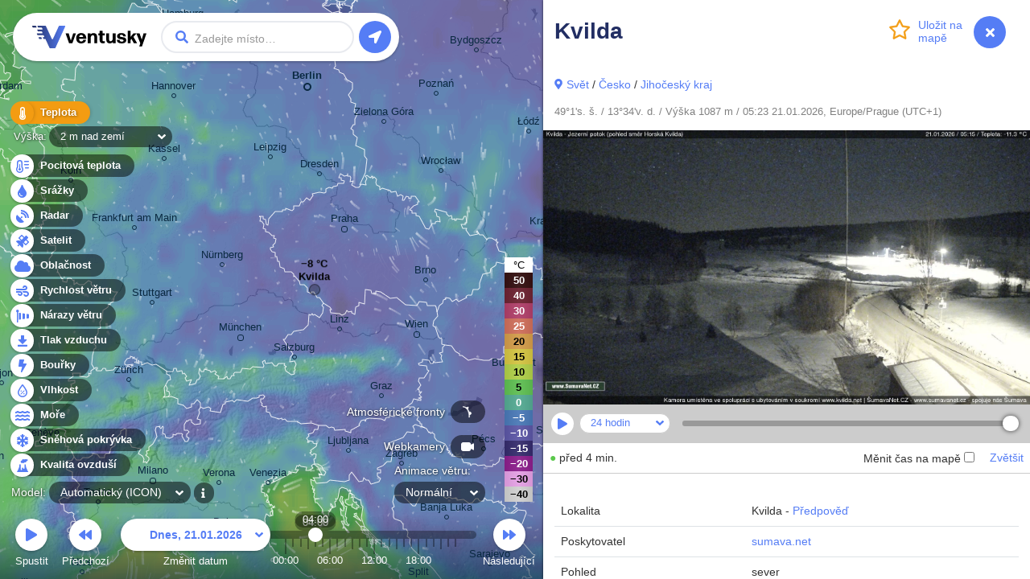

--- FILE ---
content_type: text/html; charset=UTF-8
request_url: https://www.ventusky.com/cs/webcam-187341644
body_size: 4606
content:
<!doctype html>
<html lang="cs">
<head>
    <meta charset="utf-8">
    <meta name="viewport" content="width=device-width, initial-scale=1.0, maximum-scale=1.0, user-scalable=no">
	<link rel="dns-prefetch" href="https://static.ventusky.com">
	<link rel="dns-prefetch" href="https://data.ventusky.com">
	<link rel="dns-prefetch" href="https://api.ventusky.com">
	<link rel="dns-prefetch" href="https://webcams.ventusky.com">
    <link rel="dns-prefetch" href="https://map.ventusky.com">
        
    <link rel=stylesheet href="https://static.ventusky.com/media/style.css?1766149020">


    <title>Webkamery - Kvilda | Ventusky</title>

    
    <meta name="keywords" content="počasí, mapy, vítr, předpověď, teplota, srážky, oblačnost, tlak, CAPE">
    <meta name="application-name" content="Ventusky">        
    <meta name="mobile-web-app-capable" content="yes">    
    <meta name="theme-color" content="#222e63">
    <meta name="apple-itunes-app" content="app-id=1280984498">
    <link rel="manifest" href="https://www.ventusky.com/manifest.json">

    <meta name="description" content="Kvilda - Živá webkamera zobrazující aktuální počasí, mraky a pohled na krajinu. Zkontrolujte aktuální podmínky a atmosféru právě teď." />
<meta property="og:title" content="Webkamery - Kvilda"/>
<meta property="twitter:title" content="Webkamery - Kvilda"/>
<meta property="og:description" content="Sledujte počasí jako nikdy předtím na aktuálních meteorologických mapách z nejpřesnějších modelů"/>
<meta property="twitter:description" content="Sledujte počasí jako nikdy předtím na aktuálních meteorologických mapách z nejpřesnějších modelů"/>
<meta property="og:image" content="https://static.ventusky.com/images_v2/ventusky-share.jpg"/>
<meta property="twitter:image" content="https://static.ventusky.com/images_v2/ventusky-share.jpg"/>
   
        		       
    <meta name="twitter:card" content="summary_large_image">
    <meta name="twitter:site" content="@Ventuskycom">
   	 
    <link rel="canonical" href="https://www.ventusky.com/cs/webcam-187341644">	<link rel="shortcut icon" href="https://static.ventusky.com/images_v2/favicon.ico">
    <link rel="apple-touch-icon" href="https://static.ventusky.com/images_v2/apple-touch-icon-152x152.png">  

    <!-- usa -->

</head>
<body>
    <form id="header">
        <h1><a href="https://www.ventusky.com/cs">Ventusky</a></h1>
        <label>
            <input name="q">
        </label>
        <ul>
            <li class="progress"></li>
        </ul>
    </form>
	<menu>
		<li>
			<a href="https://my.ventusky.com/login/?map" id="menu-login" class="button">Přihlášení</a>
		</li>
        <li>
			<a href="https://my.ventusky.com/premium/" id="menu-premium" class="button">Premium</a>
		</li>
		<li>
			<a href="https://my.ventusky.com/" id="menu-my" class="button">myVentusky</a>
		</li>
		<li>
			<a href="https://my.ventusky.com/about/" id="menu-about" class="button">O webu</a>
        </li>
    </menu>

    <div id="no-js">
     <ul>
        <li>Teplota</li>
	    <li>Pocitová teplota</li>
        <li>Srážky</li>
	    <li>Radar</li>
	    <li>Satellite</li>
        <li>Rychlost větru</li>
        <li>Nárazy větru</li>
        <li>Oblačnost</li>
        <li>Tlak vzduchu</li>
        <li>CAPE</li>
        <li>Sněhová pokrývka</li>
        <li>Vlhkost</li>
	    <li>Moře</li>
	    <li>Kvalita ovzduší</li>
     </ul>
     
     Animace větru <br>
     ECMWF, GFS, ICON, GEM
	 
	 
	</div>
	
	<div id="news" data-news="news-39" style="width: 280px;">
      <a href="https://my.ventusky.com/guide/news/ventusky-now-offers-the-ecmwf-model-in-high-resolution-with-hourly-forecast-steps-60/">
	    <strong>New: ECMWF model in high resolution with hourly forecast steps</strong>
	    <img src="https://static.ventusky.com/images/promo/ecmwf-hres2.png" alt="ECMWF">        
      </a>
    </div>


    <script>
var MapOptions = {
  "root": "https://www.ventusky.com/",
  "lang": "cs",
  "lat": 39.9587,
  "lon": -82.9987,
  "zoom": 5,
  "model": "auto",
    "now":               Date.UTC(2026, 0, 21, 4, 23),
  "camTilesUpdated": 1767970032,

  "icon-deTimelineStart": Date.UTC(2024, 0, 1, 0),
"icon-deTimelineEnd": Date.UTC(2026, 0, 23, 0),
"icon-deUpdated": Date.UTC(2026, 0, 21, 0, 0),
"icon-deAccumulationStart": Date.UTC(2026, 0, 21, 0),

"icon-waterTimelineStart": Date.UTC(2017, 6, 1, 0),
"icon-waterTimelineEnd": Date.UTC(2024, 4, 30, 0),
"icon-waterUpdated": Date.UTC(2024, 4, 30, 0, 0),

"icon-eu-waterTimelineStart": Date.UTC(2020, 1, 17, 0),
"icon-eu-waterTimelineEnd": Date.UTC(2026, 0, 23, 18),
"icon-eu-waterUpdated": Date.UTC(2026, 0, 20, 12, 0),

"gfsTimelineStart": Date.UTC(2018, 0, 1, 0),
"gfsTimelineEnd": Date.UTC(2026, 1, 3, 18),
"gfsUpdated": Date.UTC(2026, 0, 20, 18, 0),
"gfsAccumulationStart": Date.UTC(2026, 0, 20, 21),

"gemTimelineStart": Date.UTC(2025, 0, 1, 0),
"gemTimelineEnd": Date.UTC(2026, 0, 30, 0),
"gemUpdated": Date.UTC(2026, 0, 20, 12, 0),
"gemAccumulationStart": Date.UTC(2026, 0, 20, 15),

"hrrrTimelineStart": Date.UTC(2021, 0, 1, 0),
"hrrrTimelineEnd": Date.UTC(2026, 0, 22, 18),
"hrrrUpdated": Date.UTC(2026, 0, 21, 2, 0),
"hrrrAccumulationStart": Date.UTC(2026, 0, 21, 2),

"nbmTimelineStart": Date.UTC(2025, 0, 1, 0),
"nbmTimelineEnd": Date.UTC(2026, 0, 22, 14),
"nbmUpdated": Date.UTC(2026, 0, 21, 3, 0),
"nbmAccumulationStart": Date.UTC(2026, 0, 21, 3),

"euradTimelineStart": Date.UTC(2019, 0, 1, 0),
"euradTimelineEnd": Date.UTC(2026, 0, 21, 5),
"euradUpdated": Date.UTC(2026, 0, 21, 5, 45),

"eurad_hresTimelineStart": Date.UTC(2023, 7, 27, 0),
"eurad_hresTimelineEnd": Date.UTC(2026, 0, 21, 4),
"eurad_hresUpdated": Date.UTC(2026, 0, 21, 5, 45),

"usradTimelineStart": Date.UTC(2019, 0, 1, 0),
"usradTimelineEnd": Date.UTC(2026, 0, 21, 5),
"usradUpdated": Date.UTC(2026, 0, 21, 5, 50),

"earadTimelineStart": Date.UTC(2024, 4, 5, 0),
"earadTimelineEnd": Date.UTC(2026, 0, 21, 5),
"earadUpdated": Date.UTC(2026, 0, 21, 5, 45),

"woradTimelineStart": Date.UTC(2019, 0, 1, 0),
"woradTimelineEnd": Date.UTC(2026, 0, 21, 4),
"woradUpdated": Date.UTC(2026, 0, 21, 5, 45),

"worad_hresTimelineStart": Date.UTC(2025, 7, 23, 0),
"worad_hresTimelineEnd": Date.UTC(2026, 0, 21, 5),
"worad_hresUpdated": Date.UTC(2026, 0, 21, 5, 45),

"silamTimelineStart": Date.UTC(2020, 1, 15, 0),
"silamTimelineEnd": Date.UTC(2026, 0, 26, 0),
"silamUpdated": Date.UTC(2026, 0, 21, 0, 0),

"silam-euTimelineStart": Date.UTC(2020, 1, 15, 0),
"silam-euTimelineEnd": Date.UTC(2026, 0, 25, 0),
"silam-euUpdated": Date.UTC(2026, 0, 20, 3, 0),

"goesTimelineStart": Date.UTC(2022, 0, 1, 0),
"goesTimelineEnd": Date.UTC(2026, 0, 21, 4),
"goesUpdated": Date.UTC(2026, 0, 21, 4, 20),

"rtofsTimelineStart": Date.UTC(2021, 5, 28, 0),
"rtofsTimelineEnd": Date.UTC(2026, 0, 28, 0),
"rtofsUpdated": Date.UTC(2026, 0, 20, 0, 0),

"ovationTimelineStart": Date.UTC(2021, 3, 1, 0),
"ovationTimelineEnd": Date.UTC(2026, 0, 21, 4),
"ovationUpdated": Date.UTC(2026, 0, 21, 4, 0),

"aromeTimelineStart": Date.UTC(2024, 0, 1, 0),
"aromeTimelineEnd": Date.UTC(2026, 0, 22, 15),
"aromeUpdated": Date.UTC(2026, 0, 20, 18, 0),
"aromeAccumulationStart": Date.UTC(2026, 0, 20, 18),

"ukmoTimelineStart": Date.UTC(2022, 4, 24, 0),
"ukmoTimelineEnd": Date.UTC(2026, 0, 21, 18),
"ukmoUpdated": Date.UTC(2026, 0, 20, 18, 0),

"ukmo-ukTimelineStart": Date.UTC(2023, 2, 1, 0),
"ukmo-ukUpdated": Date.UTC(2026, 0, 20, 16, 0),
"ukmo-uk3hStart": Date.UTC(2026, 0, 22, 21),
"ukmo-ukTimelineEnd": Date.UTC(2026, 0, 25, 15),
"ukmo-ukAccumulationStart": Date.UTC(2026, 0, 20, 16),

"iconTimelineStart": Date.UTC(2018, 0, 1, 0),
"iconUpdated": Date.UTC(2026, 0, 20, 18, 0),
"icon3hStart": Date.UTC(2026, 0, 24, 0),
"iconTimelineEnd": Date.UTC(2026, 0, 28, 0),
"iconAccumulationStart": Date.UTC(2026, 0, 20, 18),

"icon-euTimelineStart": Date.UTC(2018, 10, 0, 0),
"icon-euUpdated": Date.UTC(2026, 0, 21, 0, 0),
"icon-eu3hStart": Date.UTC(2026, 0, 24, 6),
"icon-euTimelineEnd": Date.UTC(2026, 0, 26, 0),
"icon-euAccumulationStart": Date.UTC(2026, 0, 21, 0),

"mepsTimelineStart": Date.UTC(2023, 3, 8, 0),
"mepsTimelineEnd": Date.UTC(2026, 0, 23, 15),
"mepsUpdated": Date.UTC(2026, 0, 20, 21, 0),
"mepsAccumulationStart": Date.UTC(2026, 0, 20, 21),

"wavewatch-noTimelineStart": Date.UTC(2023, 4, 15, 0),
"wavewatch-noTimelineEnd": Date.UTC(2026, 0, 23, 18),
"wavewatch-noUpdated": Date.UTC(2026, 0, 20, 18, 0),

"stofsTimelineStart": Date.UTC(2016, 4, 1, 12),
"stofsTimelineEnd": Date.UTC(2026, 0, 27, 23),
"stofsUpdated": Date.UTC(2026, 0, 20, 7, 0),

"smocTimelineStart": Date.UTC(2016, 4, 1, 12),
"smocTimelineEnd": Date.UTC(2026, 0, 27, 23),
"smocUpdated": Date.UTC(2026, 0, 20, 0, 0),

"mfwamTimelineStart": Date.UTC(2024, 3, 14, 0),
"mfwamTimelineEnd": Date.UTC(2026, 0, 30, 0),
"mfwamUpdated": Date.UTC(2026, 0, 20, 15, 0),

"ecmwf-mresTimelineStart": Date.UTC(2024, 3, 21, 0),
"ecmwf-mresUpdated": Date.UTC(2026, 0, 20, 18, 0),
"ecmwf-mres6hStart": Date.UTC(2026, 0, 26, 12),
"ecmwf-mresTimelineEnd": Date.UTC(2026, 1, 3, 18),
"ecmwf-mresAccumulationStart": Date.UTC(2026, 0, 20, 18),

"ecmwf-hresTimelineStart": Date.UTC(2025, 11, 5, 0),
"ecmwf-hresUpdated": Date.UTC(2026, 0, 20, 18, 0),
"ecmwf-hres3hStart": Date.UTC(2026, 0, 24, 12),
"ecmwf-hres6hStart": Date.UTC(2026, 0, 26, 15),
"ecmwf-hresTimelineEnd": Date.UTC(2026, 1, 3, 18),
"ecmwf-hresAccumulationStart": Date.UTC(2026, 0, 20, 18),

"aladinTimelineStart": Date.UTC(2024, 5, 23, 0),
"aladinTimelineEnd": Date.UTC(2026, 0, 24, 0),
"aladinUpdated": Date.UTC(2026, 0, 21, 0, 0),
"aladinAccumulationStart": Date.UTC(2026, 0, 21, 0),

"kma_umTimelineStart": Date.UTC(2024, 9, 19, 0),
"kma_umUpdated": Date.UTC(2026, 0, 20, 12, 0),
"kma_um6hStart": Date.UTC(2026, 0, 24, 0),
"kma_umTimelineEnd": Date.UTC(2026, 1, 1, 12),
"kma_umAccumulationStart": Date.UTC(2026, 0, 20, 12),

"harmonie_euTimelineStart": Date.UTC(2025, 1, 9, 0),
"harmonie_euTimelineEnd": Date.UTC(2026, 0, 23, 12),
"harmonie_euUpdated": Date.UTC(2026, 0, 21, 0, 0),
"harmonie_euAccumulationStart": Date.UTC(2026, 0, 21, 0),

"harmonie_carTimelineStart": Date.UTC(2025, 1, 9, 0),
"harmonie_carTimelineEnd": Date.UTC(2026, 0, 23, 12),
"harmonie_carUpdated": Date.UTC(2026, 0, 21, 0, 0),
"harmonie_carAccumulationStart": Date.UTC(2026, 0, 21, 0),

"nam_usTimelineStart": Date.UTC(2025, 1, 15, 0),
"nam_usTimelineEnd": Date.UTC(2026, 0, 23, 12),
"nam_usUpdated": Date.UTC(2026, 0, 21, 0, 0),
"nam_usAccumulationStart": Date.UTC(2026, 0, 21, 0),

"nam_hawaiTimelineStart": Date.UTC(2025, 1, 15, 0),
"nam_hawaiTimelineEnd": Date.UTC(2026, 0, 23, 12),
"nam_hawaiUpdated": Date.UTC(2026, 0, 21, 0, 0),
"nam_hawaiAccumulationStart": Date.UTC(2026, 0, 21, 0),

"camsTimelineStart": Date.UTC(2025, 4, 15, 0),
"camsTimelineEnd": Date.UTC(2026, 0, 24, 23),
"camsUpdated": Date.UTC(2026, 0, 20, 0, 0),

"icon-chTimelineStart": Date.UTC(2025, 5, 25, 0),
"icon-chTimelineEnd": Date.UTC(2026, 0, 26, 0),
"icon-chUpdated": Date.UTC(2026, 0, 21, 0, 0),

  
  "ukmo-ukUpdated": Date.UTC(2026, 0, 21, 2, 0), //overrides non-radar version
 
  "ecmwfTimelineStart": Date.UTC(1979, 5, 1, 0),
  "ecmwfTimelineEnd":   Date.UTC(2020, 9, 31, 21),
  "ecmwfUpdated":       Date.UTC(2021, 0, 29, 0, 0),    
               
  "hurricanesUpdated":  Date.UTC(2026, 0, 21, 0, 40)
};
    </script>

    <script src="https://static.ventusky.com/media/script-cs.js?1766149020"></script>
    

        
        <div id="aside">
            <div id="aside_inner">
            <span id="aside_close_btn" onclick="document.getElementById('aside').className='hidden'">
                <span class="aside_close_btn_ico"></span>
            </span>
                <div class="header">
	<div class="header_background">
		<h1 data-title="Webkamery - Kvilda | Ventusky">Kvilda</h1>	
		
        <a href="#" id="star" data-add="Uložit na &#10;mapě" data-remove="Smazat z &#10;mapy" data-star="49.02;13.58;Kvilda;webcam-187341644"><span></span></a>		
	</div>
</div>
<div class="section pb-0">    
           
    <a href="https://www.ventusky.com/cs/forecast" class="maps_link" dest="panel">Svět</a> / <a href="https://www.ventusky.com/cs/forecast/czech-republic" dest="panel">Česko</a> / <a href="https://www.ventusky.com/cs/forecast/czech-republic/jihocesky-kraj" dest="panel">Jihočeský kraj</a>            
	<p class="note p-0">
    49°1's. š. / 13°34'v. d. / Výška 1087 m / 05:23 21.01.2026, Europe/Prague (UTC+1)              
    </p>
</div>
<!--/section-->

<!--/header-->


<img src="https://webcams.ventusky.com/data/44/187341644/hour/20260121_0400.jpg?1768969205" alt="Kvilda - Webkamery" class="w-100" onload="camera(this, '187341644', {'hour': [1768968000,1768964400,1768960800,1768957200,1768953600,1768950000,1768946400,1768942800,1768939200,1768935600,1768932000,1768928400,1768924800,1768921200,1768917600,1768914000,1768910400,1768906800,1768903200,1768899600,1768896000,1768892400,1768888800,1768885200], 'day': [1768910400,1768824000,1768737600,1768651200,1768564800,1768478400,1768392000,1768305600,1768219200,1768132800,1768046400,1767960000,1767873600,1767787200,1767700800,1767614400,1767528000,1767441600,1767355200,1767268800,1767182400,1767096000,1767009600,1766923200,1766836800,1766750400,1766664000,1766577600,1766491200,1766404800,1766318400], 'month': [1768478400,1767873600,1767268800,1766577600,1765972800,1765368000,1764763200,1764158400,1763553600,1762948800,1762344000,1761739200,1761134400,1760529600,1759924800,1759320000,1758715200,1758110400,1757505600,1756900800,1756296000,1755691200,1755086400,1754481600,1753876800,1753272000,1752667200,1752062400,1751457600,1750852800,1750248000,1749643200,1749038400,1748433600,1747828800,1747224000,1746619200,1746014400,1745409600,1744804800,1744200000,1743595200,1742990400,1742385600,1741780800,1741176000,1740571200,1739966400,1739361600,1738756800,1738152000,1737547200], 'year': [1768478400,1765972800,1763553600,1761134400,1758715200,1756296000,1753876800,1751457600,1749038400,1746619200,1744200000,1741780800,1739361600,1736942400,1734350400,1731931200,1729512000,1727092800,1724673600,1722254400,1719835200,1717416000,1714996800,1712577600,1710158400,1707739200,1705320000,1702814400,1700395200,1697976000,1695556800,1693137600,1690718400,1688299200,1685880000,1683460800,1681041600,1678622400,1676203200,1673784000,1671278400,1668859200,1666440000]})" />


<div class="p-2">
    <span class="quality-text-0">●</span> před 4 min.    
</div>
<hr class="m-0" />

<div class="section pb-0">

    <table class="table">
        <tbody>
            <tr>
                <td>
                    Lokalita                </td>
                <td>
                    Kvilda -
                    <a href="https://www.ventusky.com/cs/49.0211;13.5797" dest="panel">
                        Předpověď                    </a>
                </td>
            </tr>
                        <tr>
                <td>
                    Poskytovatel                </td>
                <td>
                    <a href="http://www.sumava.net/www/cam/default.asp?name=Kvilda{-{Jezern%ED{potok&url=/cam/kv2/image.jpg" target="_blank">sumava.net</a>                </td>
            </tr>
            <tr><td>Pohled</td><td>sever</td></tr>        </tbody>
    </table>

    
    <p class="text-center">
        <a href="https://www.ventusky.com/cs/webcam/add" class="btn btn-primary my-3">
            Přidat kameru        </a>
        <a href="https://www.ventusky.com/cs/webcam-187341644/report" class="btn btn-primary my-3 mx-2">
            Nahlásit kameru        </a>
            </p>

    <div class="section_header clearfix">
    <h2>Včera & Dnes</h2>
</div>
</div>

<script defer src="https://cdnstatic.ventusky.com/media/img-comparison-slider.js"></script>


<img-comparison-slider>

    <figure slot="first" class="before">
        <img src="https://webcams.ventusky.com/data/44/187341644/hour/20260120_0400.jpg" alt="Kvilda - Včera" class="w-100" />
        <figcaption>Včera</figcaption>
    </figure>
    <figure slot="second" class="after">
        <img src="https://webcams.ventusky.com/data/44/187341644/hour/20260121_0400.jpg?1768969205" alt="Kvilda - Dnes" class="w-100" />
        <figcaption>Dnes</figcaption>
    </figure>

    <svg slot="handle" xmlns="http://www.w3.org/2000/svg" width="100" viewbox="-8 -3 16 6">
        <path stroke="#fff" d="M -5 -2 L -7 0 L -5 2 M -5 -2 L -5 2 M 5 -2 L 7 0 L 5 2 M 5 -2 L 5 2" stroke-width="1" fill="#fff" vector-effect="non-scaling-stroke"></path>
    </svg>
</img-comparison-slider>
<div class="p-2">
    <small class="text-muted">Srovnání obrázku z posledního dostupného času (vpravo) s obrázkem před 24 hodinami (vlevo).</small>
</div>
<hr class="m-0" />

<div class="section">

    

    <div class="section_header clearfix">
        <h2>
            Kamery poblíž        </h2>
    </div>


    <div class="row row-cols-2 row-cols-sm-3 g-1">

        
        <div class="col">
            <div class="card">
                <a href="https://www.ventusky.com/cs/webcam-900841661" title="View" dest="panel">
                    <div class="card-cam" style="background-image: url(https://webcams.ventusky.com/data/61/900841661/latest_thumb.jpg?1768969204);"></div>
                </a>
                <div class="card-body">
                    <p class="card-text">
                        <span class="quality-text-0">●</span>
                        <a href="https://www.ventusky.com/cs/webcam-900841661" dest="panel">
                            <strong>
                                Kvilda                            </strong>
                        </a>
                        0 km

                        <small class="text-muted">
                            sumava.net                        </small>
                    </p>

                </div>
            </div>

        </div>
        
        <div class="col">
            <div class="card">
                <a href="https://www.ventusky.com/cs/webcam-146741638" title="View" dest="panel">
                    <div class="card-cam" style="background-image: url(https://webcams.ventusky.com/data/38/146741638/latest_thumb.jpg?1768969214);"></div>
                </a>
                <div class="card-body">
                    <p class="card-text">
                        <span class="quality-text-0">●</span>
                        <a href="https://www.ventusky.com/cs/webcam-146741638" dest="panel">
                            <strong>
                                Kvilda                            </strong>
                        </a>
                        1 km

                        <small class="text-muted">
                            webcam.sumava.eu                        </small>
                    </p>

                </div>
            </div>

        </div>
        
        <div class="col">
            <div class="card">
                <a href="https://www.ventusky.com/cs/webcam-235833681" title="View" dest="panel">
                    <div class="card-cam" style="background-image: url(https://webcams.ventusky.com/data/81/235833681/latest_thumb.jpg?1768969205);"></div>
                </a>
                <div class="card-body">
                    <p class="card-text">
                        <span class="quality-text-0">●</span>
                        <a href="https://www.ventusky.com/cs/webcam-235833681" dest="panel">
                            <strong>
                                Kvilda                            </strong>
                        </a>
                        1 km

                        <small class="text-muted">
                            isenzor.cz                        </small>
                    </p>

                </div>
            </div>

        </div>
        
        <div class="col">
            <div class="card">
                <a href="https://www.ventusky.com/cs/webcam-266188001" title="View" dest="panel">
                    <div class="card-cam" style="background-image: url(https://webcams.ventusky.com/data/01/266188001/latest_thumb.jpg?1768969212);"></div>
                </a>
                <div class="card-body">
                    <p class="card-text">
                        <span class="quality-text-0">●</span>
                        <a href="https://www.ventusky.com/cs/webcam-266188001" dest="panel">
                            <strong>
                                Kvilda                            </strong>
                        </a>
                        1 km

                        <small class="text-muted">
                            sumava.net                        </small>
                    </p>

                </div>
            </div>

        </div>
        
        <div class="col">
            <div class="card">
                <a href="https://www.ventusky.com/cs/webcam-932041691" title="View" dest="panel">
                    <div class="card-cam" style="background-image: url(https://webcams.ventusky.com/data/91/932041691/latest_thumb.jpg?1768969203);"></div>
                </a>
                <div class="card-body">
                    <p class="card-text">
                        <span class="quality-text-0">●</span>
                        <a href="https://www.ventusky.com/cs/webcam-932041691" dest="panel">
                            <strong>
                                Kvilda                            </strong>
                        </a>
                        1 km

                        <small class="text-muted">
                            webcam.sumava.eu                        </small>
                    </p>

                </div>
            </div>

        </div>
        
        <div class="col">
            <div class="card">
                <a href="https://www.ventusky.com/cs/webcam-288941607" title="View" dest="panel">
                    <div class="card-cam" style="background-image: url(https://webcams.ventusky.com/data/07/288941607/latest_thumb.jpg?1768949404);"></div>
                </a>
                <div class="card-body">
                    <p class="card-text">
                        <span class="quality-text-1">●</span>
                        <a href="https://www.ventusky.com/cs/webcam-288941607" dest="panel">
                            <strong>
                                Kvilda                            </strong>
                        </a>
                        1 km

                        <small class="text-muted">
                            holidayinfo.cz                        </small>
                    </p>

                </div>
            </div>

        </div>
        
    </div>
</div>
            </div>
        </div>    
     
 
</body>
</html>

--- FILE ---
content_type: image/svg+xml
request_url: https://static.ventusky.com/images_v2/icons/blue-search.svg
body_size: -63
content:
<svg xmlns="http://www.w3.org/2000/svg" width="15.999" height="16.002" viewBox="0 0 15.999 16.002"><path d="M15.781-.166,12.666-3.281a.749.749,0,0,0-.531-.219h-.509A6.468,6.468,0,0,0,13-7.5,6.5,6.5,0,0,0,6.5-14,6.5,6.5,0,0,0,0-7.5,6.5,6.5,0,0,0,6.5-1a6.468,6.468,0,0,0,4-1.375v.509a.749.749,0,0,0,.219.531l3.116,3.116a.747.747,0,0,0,1.059,0L15.778.9A.754.754,0,0,0,15.781-.166ZM6.5-3.5a4,4,0,0,1-4-4,4,4,0,0,1,4-4,4,4,0,0,1,4,4A4,4,0,0,1,6.5-3.5Z" transform="translate(0 14)" fill="#557df5"/></svg>

--- FILE ---
content_type: image/svg+xml
request_url: https://static.ventusky.com/images_v2/icons/misc-location-white.svg
body_size: -235
content:
<svg xmlns="http://www.w3.org/2000/svg" width="16" height="16" viewBox="0 0 16 16"><path d="M5.891-13.89l-12.993,6a1.515,1.515,0,0,0,.6,2.9h5.5V.5a1.515,1.515,0,0,0,2.9.6l6-12.993A1.559,1.559,0,0,0,5.891-13.89Z" transform="translate(8 14)" fill="#fff"/></svg>